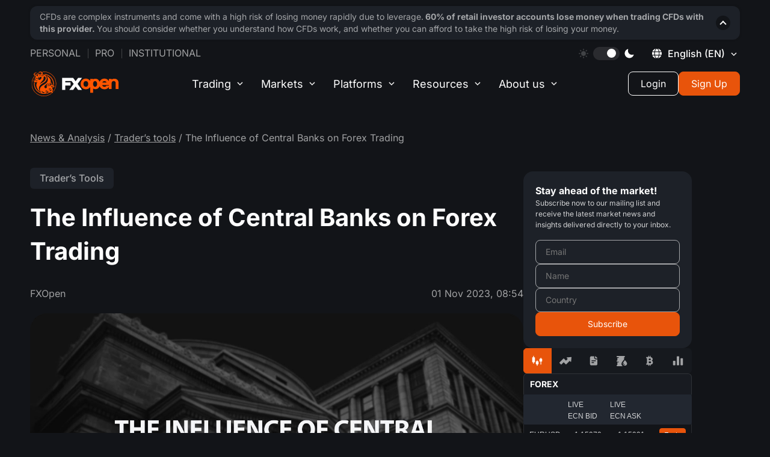

--- FILE ---
content_type: text/html;charset=UTF-8
request_url: https://fxop-zcmp.maillist-manage.eu/campaigns/CaptchaVerify.zc?mode=generate
body_size: 540
content:
<img src='https://accounts.zoho.eu/static/showcaptcha?digest=1_C_c26db8655925313a401b4a35786bf4985c594afe05bdf330593c3758022e16c03be881e7cd8ed8eebc931edf67a77f7cf5afc82c8e60a0f6e6e529864b3d7ca3' style="width:100%;max-width:200px;box-sizing:border-box"/>


--- FILE ---
content_type: image/svg+xml
request_url: https://fxopen.com/blog/en/assets/images/flags/ru.svg?v=f56b3a2513
body_size: 13
content:
<svg xmlns="http://www.w3.org/2000/svg" xmlns:xlink="http://www.w3.org/1999/xlink" width="28" height="20" viewBox="0 0 28 20">
    <defs>
        <path id="prefix__a" d="M1.282 0h25.436c.446 0 .607.046.77.134.163.087.291.215.378.378.088.163.134.324.134.77v17.436c0 .446-.046.607-.134.77-.087.163-.215.291-.378.378-.163.088-.324.134-.77.134H1.282c-.446 0-.607-.046-.77-.134-.163-.087-.291-.215-.378-.378-.088-.163-.134-.324-.134-.77V1.282C0 .836.046.675.134.512.22.349.349.22.512.134.675.046.836 0 1.282 0z"/>
    </defs>
    <g fill="none" fill-rule="evenodd">
        <mask id="prefix__b" fill="#fff">
            <use xlink:href="#prefix__a"/>
        </mask>
        <use fill="#FFF" xlink:href="#prefix__a"/>
        <path fill="#0C47B7" d="M0 6.667H28V13.334H0z" mask="url(#prefix__b)"/>
        <path fill="#E53B35" d="M0 13.333H28V20H0z" mask="url(#prefix__b)"/>
    </g>
</svg>


--- FILE ---
content_type: image/svg+xml
request_url: https://fxopen.com/blog/en/assets/images/flags/en.svg?v=f56b3a2513
body_size: 240
content:
<svg xmlns="http://www.w3.org/2000/svg" xmlns:xlink="http://www.w3.org/1999/xlink" width="28" height="20" viewBox="0 0 28 20">
    <defs>
        <path id="prefix__a" d="M1.297 0h25.406c.451 0 .615.047.78.135.164.088.294.218.382.382.088.165.135.329.135.78v17.406c0 .451-.047.615-.135.78-.088.164-.218.294-.382.382-.165.088-.329.135-.78.135H1.297c-.451 0-.615-.047-.78-.135-.164-.088-.294-.218-.382-.382-.088-.165-.135-.329-.135-.78V1.297C0 .846.047.682.135.517.223.353.353.223.517.135.682.047.846 0 1.297 0z"/>
    </defs>
    <g fill="none" fill-rule="evenodd">
        <mask id="prefix__b" fill="#fff">
            <use xlink:href="#prefix__a"/>
        </mask>
        <use fill="#FFF" xlink:href="#prefix__a"/>
        <path fill="#0A17A7" d="M0 0H28V20H0z" mask="url(#prefix__b)"/>
        <path fill="#FFF" d="M29.282-1.916l1.492 2.21-9.449 6.373H28v6.666h-6.675l9.449 6.373-1.492 2.21-11.95-8.06.001 7.477h-6.666v-7.477l-11.95 8.06-1.49-2.21 9.447-6.373H0V6.667h6.674L-2.774.294l1.492-2.21 11.948 8.06v-7.477h6.667v7.477l11.95-8.06z" mask="url(#prefix__b)"/>
        <path stroke="#DB1F35" stroke-linecap="round" stroke-width=".674" d="M18.668 6.332L31.333 -2" mask="url(#prefix__b)"/>
        <path stroke="#DB1F35" stroke-linecap="round" stroke-width=".674" d="M20.013 21.35L31.367 13.698" mask="url(#prefix__b)" transform="matrix(1 0 0 -1 0 35.048)"/>
        <path stroke="#DB1F35" stroke-linecap="round" stroke-width=".674" d="M8.006 6.31L-3.837 -1.671" mask="url(#prefix__b)"/>
        <path stroke="#DB1F35" stroke-linecap="round" stroke-width=".674" d="M9.29 22.31L-3.837 13.605" mask="url(#prefix__b)" transform="matrix(1 0 0 -1 0 35.915)"/>
        <path fill="#E6273E" d="M0 12L12 12 12 20 16 20 16 12 28 12 28 8 16 8 16 0 12 0 12 8 0 8z" mask="url(#prefix__b)"/>
    </g>
</svg>


--- FILE ---
content_type: application/javascript;charset=UTF-8
request_url: https://fxop-zcmp.maillist-manage.eu/ua/TrailEvent?category=update&action=view&trackingCode=ZCFORMVIEW&viewFrom=URL_ACTION&zx=14acbdff11&signupFormIx=3z8e103745674fa955b175564980f2b899cf9ddeb8f937e568d173d103aedaebc9&zcvers=2.0&source=https%3A%2F%2Ffxopen.com%2Fblog%2Fen%2Fthe-influence-of-central-banks-on-forex-trading%2F
body_size: 805
content:
zcParamsCallback({orgIx:"3z50e75718669cd142c281b1b2cdf4069fb2df4572bbb630bdddfdddd2287edcd5", actIx:"3ze0228b2b32dba62f9f17ecca41b149ecd33f18a1fda684b7caddfcc98adf8065",custIx:"3z8cc1d780507639c203b3bcd5261e8cd438fc23752853b59190a463b4ba9c01ab"});
zcSFReferrerCallback({status:"200",encryptSFId:"3z8e103745674fa955b175564980f2b899cf9ddeb8f937e568d173d103aedaebc9",zc_ref:"3z2d9ec53c1cf27dc6efb7f9256b5e1a28d8e5495396ef9fe95956f898cd158e52",cntrIx:"3z8e103745674fa955b175564980f2b899a25be4932bc38735805e7849be4ddd8b"});


--- FILE ---
content_type: image/svg+xml
request_url: https://fxopen.com/blog/en/assets/images/flags/ar.svg?v=f56b3a2513
body_size: 428
content:
<?xml version="1.0" encoding="UTF-8"?>
<svg width="110px" height="64px" viewBox="0 0 110 64" version="1.1" xmlns="http://www.w3.org/2000/svg" xmlns:xlink="http://www.w3.org/1999/xlink">
    <title>4F6A727D-F093-4A68-ABA0-8A7DF7E7F463</title>
    <defs>
        <path d="M2.5638852,-1.03584031e-16 L107.436115,1.03584031e-16 C108.327634,-6.01853049e-17 108.65092,0.0928256111 108.976846,0.267132704 C109.302772,0.441439796 109.55856,0.697228371 109.732867,1.0231543 C109.907174,1.34908022 110,1.67236646 110,2.5638852 L110,61.4361148 C110,62.3276335 109.907174,62.6509198 109.732867,62.9768457 C109.55856,63.3027716 109.302772,63.5585602 108.976846,63.7328673 C108.65092,63.9071744 108.327634,64 107.436115,64 L2.5638852,64 C1.67236646,64 1.34908022,63.9071744 1.0231543,63.7328673 C0.697228371,63.5585602 0.441439796,63.3027716 0.267132704,62.9768457 C0.0928256111,62.6509198 4.01235366e-17,62.3276335 -6.90560205e-17,61.4361148 L6.90560205e-17,2.5638852 C-4.01235366e-17,1.67236646 0.0928256111,1.34908022 0.267132704,1.0231543 C0.441439796,0.697228371 0.697228371,0.441439796 1.0231543,0.267132704 C1.34908022,0.0928256111 1.67236646,6.01853049e-17 2.5638852,-1.03584031e-16 Z" id="path-1"></path>
    </defs>
    <g id="Page-1" stroke="none" stroke-width="1" fill="none" fill-rule="evenodd">
        <g id="COUNTRY" transform="translate(-30.000000, -30.000000)">
            <g id="64/AE-ARE-ОАЭ" transform="translate(30.000000, 30.000000)">
                <mask id="mask-2" fill="white">
                    <use xlink:href="#path-1"></use>
                </mask>
                <use id="Mask" fill="#FFFFFF" xlink:href="#path-1"></use>
                <rect id="Rectangle-2" fill="#12833B" mask="url(#mask-2)" x="28" y="-1.24344979e-14" width="82" height="21.512605"></rect>
                <rect id="Rectangle-2" fill="#262626" mask="url(#mask-2)" x="28" y="43.0252101" width="82" height="21.512605"></rect>
                <rect id="Rectangle-2" fill="#FF0000" mask="url(#mask-2)" x="0" y="7.10542736e-15" width="28" height="64.5378151"></rect>
            </g>
        </g>
    </g>
</svg>